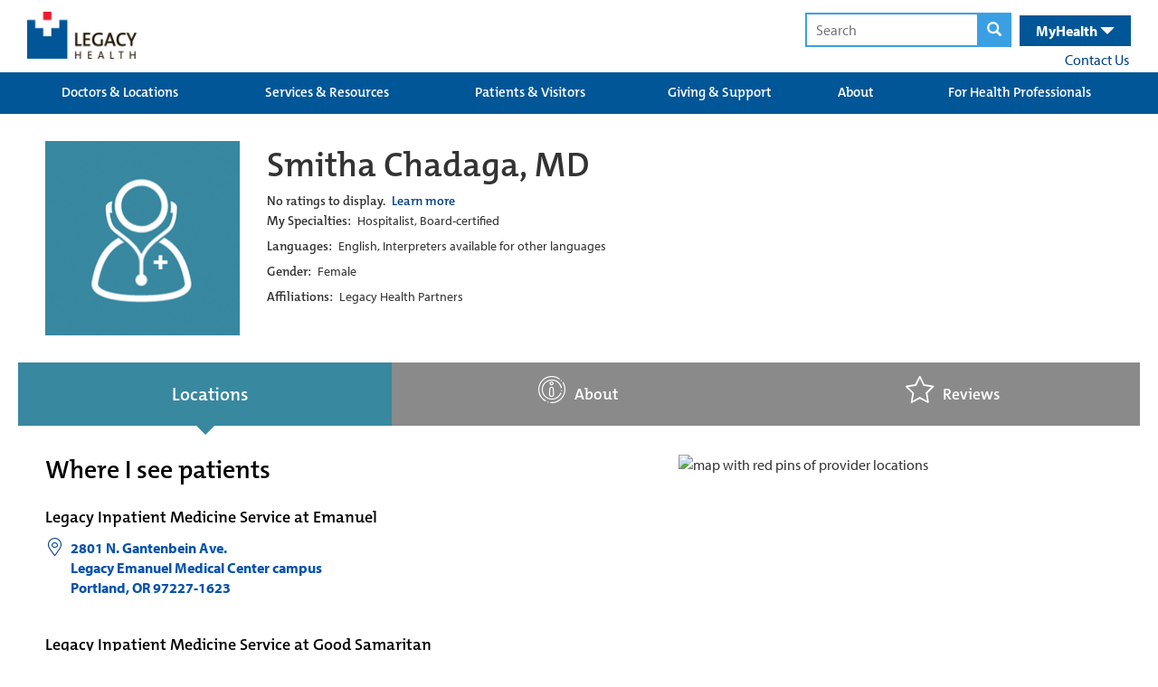

--- FILE ---
content_type: text/html; charset=utf-8
request_url: https://www.legacyhealth.org/providers/smitha-chadaga
body_size: 60171
content:




<!DOCTYPE html>
<html class="no-js" lang="en">
<head>

	
	




<!-- Start LegacyHealth-Feature-MetaData -->
	<meta charset="utf-8">
	<meta http-equiv="X-UA-Compatible" content="IE=edge,chrome=1">
	<meta name="language" content="English (United States)">
	<title>Smitha Chadaga, MD</title>
	<meta name="description" content="">
	<meta name="keywords" content="" />
	<meta property="og:title" content="Smitha Chadaga, MD" />
	<meta property="og:description" content="" />
	<meta property="og:type" content="website" />
	<meta property="og:image" />
	<meta property="og:url" content="/providers/smitha-chadaga" />
	<meta property="og:site_name" content="Legacy Health" />
	<link rel="icon" href="/favicon.ico" type="image/x-icon" />
	<link rel="shortcut icon" href="/favicon.ico" type="image/x-icon" />
	<meta name="viewport" content="width=device-width, initial-scale=1.0">
	<meta name="apple-mobile-web-app-capable" content="yes">
	<meta name="apple-mobile-web-app-status-bar-style" content="black-translucent" />
	<meta name='pageid' content={1F80A2EA-A093-4F85-B659-64C45E760B63}>
		<link rel="canonical" href="/providers/smitha-chadaga" />
<!-- End LegacyHealth-Feature-MetaData -->
	

	
<link rel="preload" as="font" type="font/woff2" crossorigin="anonymous" href="/FrontEnd/fonts/oswald.woff2" />

<link rel="preload" as="font" type="font/woff" crossorigin="anonymous" href="/FrontEnd/fonts/glyphicons-halflings-regular.woff" />




	
    <style>
        @charset &#39;UTF-8&#39;;@import url(https://p.typekit.net/p.css?s=1&amp;k=zrw0vob&amp;ht=tk&amp;f=6801.6805.6806.9945.6808.6809.8415.8416.6846.6847.6848.6851.27069.27070.27073.27074&amp;a=89024867&amp;app=typekit&amp;e=css);@font-face{font-family:myriad-pro;src:url(&quot;https://use.typekit.net/af/1b1b1e/00000000000000000001709e/27/l?primer=7cdcb44be4a7db8877ffa5c0007b8dd865b3bbc383831fe2ea177f62257a9191&amp;fvd=n7&amp;v=3&quot;) format(&quot;woff2&quot;),url(&quot;https://use.typekit.net/af/1b1b1e/00000000000000000001709e/27/d?primer=7cdcb44be4a7db8877ffa5c0007b8dd865b3bbc383831fe2ea177f62257a9191&amp;fvd=n7&amp;v=3&quot;) format(&quot;woff&quot;),url(&quot;https://use.typekit.net/af/1b1b1e/00000000000000000001709e/27/a?primer=7cdcb44be4a7db8877ffa5c0007b8dd865b3bbc383831fe2ea177f62257a9191&amp;fvd=n7&amp;v=3&quot;) format(&quot;opentype&quot;);font-display:auto;font-style:normal;font-weight:700;font-stretch:normal}@font-face{font-family:myriad-pro;src:url(&quot;https://use.typekit.net/af/2e2357/00000000000000000001709f/27/l?primer=7cdcb44be4a7db8877ffa5c0007b8dd865b3bbc383831fe2ea177f62257a9191&amp;fvd=i7&amp;v=3&quot;) format(&quot;woff2&quot;),url(&quot;https://use.typekit.net/af/2e2357/00000000000000000001709f/27/d?primer=7cdcb44be4a7db8877ffa5c0007b8dd865b3bbc383831fe2ea177f62257a9191&amp;fvd=i7&amp;v=3&quot;) format(&quot;woff&quot;),url(&quot;https://use.typekit.net/af/2e2357/00000000000000000001709f/27/a?primer=7cdcb44be4a7db8877ffa5c0007b8dd865b3bbc383831fe2ea177f62257a9191&amp;fvd=i7&amp;v=3&quot;) format(&quot;opentype&quot;);font-display:auto;font-style:italic;font-weight:700;font-stretch:normal}@font-face{font-family:myriad-pro;src:url(&quot;https://use.typekit.net/af/d32e26/00000000000000000001709b/27/l?primer=7cdcb44be4a7db8877ffa5c0007b8dd865b3bbc383831fe2ea177f62257a9191&amp;fvd=i4&amp;v=3&quot;) format(&quot;woff2&quot;),url(&quot;https://use.typekit.net/af/d32e26/00000000000000000001709b/27/d?primer=7cdcb44be4a7db8877ffa5c0007b8dd865b3bbc383831fe2ea177f62257a9191&amp;fvd=i4&amp;v=3&quot;) format(&quot;woff&quot;),url(&quot;https://use.typekit.net/af/d32e26/00000000000000000001709b/27/a?primer=7cdcb44be4a7db8877ffa5c0007b8dd865b3bbc383831fe2ea177f62257a9191&amp;fvd=i4&amp;v=3&quot;) format(&quot;opentype&quot;);font-display:auto;font-style:italic;font-weight:400;font-stretch:normal}@font-face{font-family:myriad-pro;src:url(&quot;https://use.typekit.net/af/cafa63/00000000000000000001709a/27/l?primer=7cdcb44be4a7db8877ffa5c0007b8dd865b3bbc383831fe2ea177f62257a9191&amp;fvd=n4&amp;v=3&quot;) format(&quot;woff2&quot;),url(&quot;https://use.typekit.net/af/cafa63/00000000000000000001709a/27/d?primer=7cdcb44be4a7db8877ffa5c0007b8dd865b3bbc383831fe2ea177f62257a9191&amp;fvd=n4&amp;v=3&quot;) format(&quot;woff&quot;),url(&quot;https://use.typekit.net/af/cafa63/00000000000000000001709a/27/a?primer=7cdcb44be4a7db8877ffa5c0007b8dd865b3bbc383831fe2ea177f62257a9191&amp;fvd=n4&amp;v=3&quot;) format(&quot;opentype&quot;);font-display:auto;font-style:normal;font-weight:400;font-stretch:normal}@font-face{font-family:&#39;Glyphicons Halflings&#39;;src:url(&quot;FrontEnd/fonts/glyphicons-halflings-regular.eot?&quot;);src:url(&quot;FrontEnd/fonts/glyphicons-halflings-regular.eot?#iefix&quot;) format(&quot;embedded-opentype&quot;),url(&quot;FrontEnd/fonts/glyphicons-halflings-regular.woff2&quot;) format(&quot;woff2&quot;),url(&quot;FrontEnd/fonts/glyphicons-halflings-regular.woff&quot;) format(&quot;woff&quot;),url(&quot;FrontEnd/fonts/glyphicons-halflings-regular.ttf&quot;) format(&quot;truetype&quot;),url(&quot;FrontEnd/fonts/glyphicons-halflings-regular.svg#glyphicons_halflingsregular&quot;) format(&quot;svg&quot;);font-display:swap}.LegacyHealth-Project-Common-Footer .inner .copyright-links span{opacity:.55}@media (max-width:600px){.LegacyHealth-Project-Common-Footer .inner .copyright-links span{display:none}}.LegacyHealth-Project-Website-MVCLayout h1,.LegacyHealth-Project-Website-MVCLayout h2{font-weight:400;font-family:themix-semibold,sans-serif}.LegacyHealth-Feature-Stories-StoriesList .story-header a{float:right;color:#fff;font-size:16px;padding:0 2rem;margin-top:2rem;background:#339de6;display:inline-block;text-transform:none;line-height:30px!important;font-family:themix-semibold,sans-serif}@media (max-width:991px){.LegacyHealth-Feature-Stories-StoriesList .story-header a{display:none}}.glyphicon{position:relative;top:1px;display:inline-block;font-family:&#39;Glyphicons Halflings&#39;;font-style:normal;font-weight:400;line-height:1;-webkit-font-smoothing:antialiased;-moz-osx-font-smoothing:grayscale}.glyphicon-search:before{content:&quot;&#238;&quot;}.glyphicon-remove:before{content:&quot;&#238;&quot;}.glyphicon-chevron-left:before{content:&quot;&#238;&#185;&quot;}.glyphicon-chevron-right:before{content:&quot;&#238;&quot;}.glyphicon-menu-hamburger:before{content:&quot;&#238;&#182;&quot;}.glyphicon-triangle-bottom:before{content:&quot;&#238;&quot;}.glyphicon-triangle-top:before{content:&quot;&#238;&quot;}*{-webkit-box-sizing:border-box;-moz-box-sizing:border-box;box-sizing:border-box}:after,:before{-webkit-box-sizing:border-box;-moz-box-sizing:border-box;box-sizing:border-box}html{font-size:10px}body{font-family:myriad-pro,sans-serif;font-size:16px;line-height:1.42857;color:#333;background-color:#fff}button,input{font-family:inherit;font-size:inherit;line-height:inherit}a{color:#337ab7;text-decoration:none}img{vertical-align:middle}.container-fluid{margin-right:auto;margin-left:auto;padding-left:6px;padding-right:6px}.container-fluid:after,.container-fluid:before{content:&quot; &quot;;display:table}.container-fluid:after{clear:both}.row{margin-left:-6px;margin-right:-6px}.row:after,.row:before{content:&quot; &quot;;display:table}.row:after{clear:both}.col-sm-4{position:relative;min-height:1px;padding-left:6px;padding-right:6px}@media (min-width:768px){.col-sm-4{float:left}.col-sm-4{width:33.33333%}}.clearfix:after,.clearfix:before{content:&quot; &quot;;display:table}.clearfix:after{clear:both}.LegacyHealth-Project-Website-MVCLayout{margin:0!important;border:0!important;padding:0!important}.LegacyHealth-Project-Website-MVCLayout .flex-center-start{display:flex;align-items:center;justify-content:flex-start}.LegacyHealth-Project-Website-MVCLayout .flex-space-between{display:flex;align-items:center;justify-content:space-between}.LegacyHealth-Project-Website-MVCLayout .flex-top-space-between{display:flex;align-items:flex-start;justify-content:space-between}.LegacyHealth-Project-Website-MVCLayout .main-content{font-size:16px!important}.LegacyHealth-Project-Website-MVCLayout .main-content a{text-decoration:none}.LegacyHealth-Project-Website-MVCLayout .normal-width{max-width:1240px;margin-left:auto;margin-right:auto}.LegacyHealth-Project-Website-MVCLayout .full-width{width:100%}.LegacyHealth-Project-Website-MVCLayout h1,.LegacyHealth-Project-Website-MVCLayout h2,.LegacyHealth-Project-Website-MVCLayout h3{font-weight:400;font-family:themix-semibold,sans-serif}.LegacyHealth-Feature-Stories-StoriesList .story-footer a{float:right;color:#fff;font-size:16px;padding:0 2rem;margin-top:2rem;background:#339de6;display:inline-block;text-transform:none;line-height:30px!important;font-family:themix-semibold,sans-serif}.LegacyHealth-Feature-Stories-StoriesList .story-footer a{float:none;margin-top:0;display:none}@media (max-width:991px){.LegacyHealth-Feature-Stories-StoriesList .story-footer a{margin-bottom:1rem;display:inline-block}}.LegacyHealth-Feature-Heroes-HeroMenuSlider{--boxWidth:1240px;opacity:0;position:relative;margin-bottom:30px}.LegacyHealth-Feature-Heroes-HeroMenuSlider a{text-decoration:none}.LegacyHealth-Feature-Heroes-HeroMenuSlider .hero{overflow:hidden;position:relative}.LegacyHealth-Feature-Heroes-HeroMenuSlider .hero .slide-list{left:-100vw;width:5000vw;position:relative}.LegacyHealth-Feature-Heroes-HeroMenuSlider .hero .slide-list .hero-slide,.LegacyHealth-Feature-Heroes-HeroMenuSlider .hero .slide-list img{height:auto;width:calc(100vw + 1px)}.LegacyHealth-Feature-Heroes-HeroMenuSlider .hero .slide-list .hero-slide{margin-right:-4px;position:relative;vertical-align:top;display:inline-block}.LegacyHealth-Feature-Heroes-HeroMenuSlider .nav-box{bottom:0;opacity:.92;position:absolute;padding:1px 30px 22px;width:calc(var(--boxWidth) * .5);left:calc((100% - var(--boxWidth))/ 2);-webkit-box-shadow:0 0 6px 0 rgba(0,0,0,.4);box-shadow:0 0 6px 0 rgba(0,0,0,.4)}@media (max-width:1260px){.LegacyHealth-Feature-Heroes-HeroMenuSlider .nav-box{left:12px}}@media (max-width:968px){.LegacyHealth-Feature-Heroes-HeroMenuSlider .nav-box{left:unset;width:100%;bottom:unset;position:relative}}.LegacyHealth-Feature-Heroes-HeroMenuSlider .nav-box h1{font-size:28px;margin-top:10px;margin-bottom:5px}@media (max-width:860px){.LegacyHealth-Feature-Heroes-HeroMenuSlider .nav-box{padding:1px 25px 22px}.LegacyHealth-Feature-Heroes-HeroMenuSlider .nav-box h1{font-size:22px}}.LegacyHealth-Feature-Heroes-HeroMenuSlider .nav-box .description-text{font-size:16px}.LegacyHealth-Feature-Heroes-HeroMenuSlider .nav-box .read-more{color:#333;margin-top:15px;background:#fff;padding:2px 20px;font-size:larger;font-weight:700;display:inline-block}.LegacyHealth-Feature-Heroes-HeroMenuSlider .nav-box.color-white .read-more{background:#fff}.LegacyHealth-Feature-Heroes-HeroMenuSlider .nav-box.background-burgundy .read-more{color:#a33351}.LegacyHealth-Feature-Heroes-HeroMenuSlider .nav-box.background-dark-blue .read-more{color:#003f87}.LegacyHealth-Feature-Heroes-HeroMenuSlider .nav-controls{width:100%;margin-top:15px;text-align:center}.LegacyHealth-Feature-Heroes-HeroMenuSlider .nav-controls .next-slide,.LegacyHealth-Feature-Heroes-HeroMenuSlider .nav-controls .prev-slide{top:-1px;color:#bbb;position:relative;transform:scaleY(1.3)}.LegacyHealth-Feature-Heroes-HeroMenuSlider .nav-controls .prev-slide{margin-right:8px}.LegacyHealth-Feature-Heroes-HeroMenuSlider .nav-controls .next-slide{margin-left:8px}.LegacyHealth-Feature-Heroes-HeroMenuSlider .nav-controls .indicators span{width:16px;height:16px;margin-left:8px;margin-right:8px;border-radius:100%;display:inline-block;border:1px solid #bbb}.LegacyHealth-Feature-Heroes-HeroMenuSlider .nav-controls .indicators span.active{background:#bbb;will-change:background}.LegacyHealth-Feature-Heroes-HeroMenuSlider .menu{top:30px;z-index:500;min-width:215px;position:absolute;background:rgba(255,255,255,.75);font-family:themix-semibold,sans-serif;right:calc(((100% - var(--boxWidth))/ 2) + 75px);-webkit-box-shadow:0 0 6px 0 rgba(0,0,0,.4);box-shadow:0 0 6px 0 rgba(0,0,0,.4)}@media (max-width:1260px){.LegacyHealth-Feature-Heroes-HeroMenuSlider .menu{right:10px}}@media (max-width:968px){.LegacyHealth-Feature-Heroes-HeroMenuSlider .menu{top:unset;right:unset;min-width:unset;padding-top:6px;position:relative;padding-bottom:6px;-webkit-box-shadow:none;box-shadow:none}}.LegacyHealth-Feature-Heroes-HeroMenuSlider .menu a{color:#005696;padding:8px 35px 8px 20px}@media (max-width:860px){.LegacyHealth-Feature-Heroes-HeroMenuSlider .menu a{padding:4px 35px 4px 20px}}.LegacyHealth-Feature-Heroes-HeroMenuSlider .menu a span{font-size:18px;font-weight:700}.LegacyHealth-Feature-Heroes-HeroMenuSlider .menu img{width:30px;height:auto;margin-right:8px}.LegacyHealth-Feature-GenericContent-GenericCta{min-height:300px;position:relative;background-size:cover;padding:25px 10px 5px;background-repeat:no-repeat;background-position:top center}@media (max-width:976px){.LegacyHealth-Feature-GenericContent-GenericCta{padding:5px 15px 15px}}.LegacyHealth-Feature-GenericContent-GenericCta h2{font-size:32px}.LegacyHealth-Feature-GenericContent-GenericCta .generic-cta-content{max-width:1200px}.LegacyHealth-Feature-GenericContent-GenericCta .column-content{margin-bottom:35px}.LegacyHealth-Feature-GenericContent-GenericCta .column-content-inner{padding:0 10px;max-width:600px;margin-left:auto;margin-right:auto}.LegacyHealth-Project-Common-FullWidthSection{margin-bottom:1.75rem}.LegacyHealth-Project-Common-GlobalHeader a{display:block}.LegacyHealth-Project-Common-GlobalHeader .main-header{height:80px;position:relative}.LegacyHealth-Project-Common-GlobalHeader .main-header .logos{margin-top:13px}@media (max-width:670px){.LegacyHealth-Project-Common-GlobalHeader .main-header .logos{margin-top:17px}.LegacyHealth-Project-Common-GlobalHeader .main-header .search-health-desktop{display:none}}.LegacyHealth-Project-Common-GlobalHeader .main-header .logos a{margin-left:10px}.LegacyHealth-Project-Common-GlobalHeader .main-header .logos a img{width:auto;height:52px}@media (max-width:380px){.LegacyHealth-Project-Common-GlobalHeader .main-header .logos{margin-top:23px}.LegacyHealth-Project-Common-GlobalHeader .main-header .logos a img{height:32px}}.LegacyHealth-Project-Common-GlobalHeader .main-header form{display:inline}.LegacyHealth-Project-Common-GlobalHeader .main-header form .search-text,.LegacyHealth-Project-Common-GlobalHeader .main-header form button{padding:6px;outline:0;border:2px solid #3aa0e3}.LegacyHealth-Project-Common-GlobalHeader .main-header form .search-text{padding-left:10px}.LegacyHealth-Project-Common-GlobalHeader .main-header form button{background:#3aa0e3;margin-left:-6px}.LegacyHealth-Project-Common-GlobalHeader .main-header form button .glyphicon-search{color:#fff;padding-left:3px;padding-right:3px}.LegacyHealth-Project-Common-GlobalHeader .main-header .search-health-desktop{padding-top:14px;padding-right:10px}.LegacyHealth-Project-Common-GlobalHeader .main-header .search-health-desktop .health{top:1px;color:#fff;margin-left:6px;padding:6px 18px;background:#005696;position:relative;padding-left:18px;padding-right:18px;display:inline-block}.LegacyHealth-Project-Common-GlobalHeader .main-header .search-health-desktop .health .health-toggle{display:inline;font-size:16px;font-weight:700}.LegacyHealth-Project-Common-GlobalHeader .main-header .search-health-desktop .health .health-toggle .glyphicon{top:2px}.LegacyHealth-Project-Common-GlobalHeader .main-header .search-health-desktop .health .health-menu{right:0;top:40px;z-index:5000;display:none;position:absolute}.LegacyHealth-Project-Common-GlobalHeader .main-header .search-health-desktop .health .health-menu .health-menu-inner{width:365px;font-size:13px;background:#005696;padding:35px 30px}.LegacyHealth-Project-Common-GlobalHeader .main-header .search-health-desktop .health .health-menu .health-menu-inner a{display:inline}.LegacyHealth-Project-Common-GlobalHeader .main-header .search-health-desktop .health .health-menu .health-menu-inner .log-in{margin-top:25px;text-align:center;margin-bottom:25px}.LegacyHealth-Project-Common-GlobalHeader .main-header .search-health-desktop .health .health-menu .health-menu-inner .log-in a{color:#fff;font-weight:700;background:#3aa0e3;padding:10px 40px;text-decoration:none;-webkit-border-radius:30px;border-radius:30px}.LegacyHealth-Project-Common-GlobalHeader .main-header .search-health-desktop .health .health-menu .health-menu-inner .create-account{color:#3aa0e3;font-weight:700;padding-left:6px}.LegacyHealth-Project-Common-GlobalHeader .main-header .search-health-desktop .contact-us{margin-top:3px;margin-right:2px;text-align:right}.LegacyHealth-Project-Common-GlobalHeader .main-header .search-health-mobile{display:none}@media (max-width:670px){.LegacyHealth-Project-Common-GlobalHeader .main-header .search-health-mobile{display:block}}.LegacyHealth-Project-Common-GlobalHeader .main-header .search-health-mobile .health-toggle,.LegacyHealth-Project-Common-GlobalHeader .main-header .search-health-mobile .search-toggle{height:81px;color:#fff;padding:22px;font-size:20px;padding-top:25px;font-weight:700;position:relative;display:inline-block}.LegacyHealth-Project-Common-GlobalHeader .main-header .search-health-mobile .health-toggle .close,.LegacyHealth-Project-Common-GlobalHeader .main-header .search-health-mobile .search-toggle .close{display:none}.LegacyHealth-Project-Common-GlobalHeader .main-header .search-health-mobile .search-toggle{left:4px;background:#3aa0e3}.LegacyHealth-Project-Common-GlobalHeader .main-header .search-health-mobile .search-toggle .close,.LegacyHealth-Project-Common-GlobalHeader .main-header .search-health-mobile .search-toggle .open{top:4px}.LegacyHealth-Project-Common-GlobalHeader .main-header .search-health-mobile .health-toggle{background:#005696}.LegacyHealth-Project-Common-GlobalHeader .main-header .search-health-mobile .health-toggle .glyphicon{top:4px}.LegacyHealth-Project-Common-GlobalHeader .main-header .search-health-mobile .health-content,.LegacyHealth-Project-Common-GlobalHeader .main-header .search-health-mobile .search-content{left:0;top:80px;width:100%;padding:20px;z-index:5000;display:none;padding-top:40px;text-align:center;position:absolute;padding-bottom:40px}.LegacyHealth-Project-Common-GlobalHeader .main-header .search-health-mobile .search-content{background:#3aa0e3}.LegacyHealth-Project-Common-GlobalHeader .main-header .search-health-mobile .health-content{color:#fff;background:#005696}.LegacyHealth-Project-Common-GlobalHeader .main-header .search-health-mobile .health-content a{display:inline}.LegacyHealth-Project-Common-GlobalHeader .main-header .search-health-mobile .health-content .intro{width:80%;margin-left:auto;margin-right:auto}.LegacyHealth-Project-Common-GlobalHeader .main-header .search-health-mobile .health-content .log-in{margin-top:25px;text-align:center;margin-bottom:25px}.LegacyHealth-Project-Common-GlobalHeader .main-header .search-health-mobile .health-content .log-in a{color:#fff;font-weight:700;background:#3aa0e3;padding:10px 40px;text-decoration:none;-webkit-border-radius:30px;border-radius:30px}.LegacyHealth-Project-Common-GlobalHeader .main-header .search-health-mobile .health-content .create-account{color:#3aa0e3;font-weight:700;padding-left:6px}@media (max-width:395px){.LegacyHealth-Project-Common-GlobalHeader .main-header .search-health-mobile .health-content .create-account{display:block;margin-top:4px}}.LegacyHealth-Project-Common-GlobalHeader .main-header .search-health-mobile form .search-text,.LegacyHealth-Project-Common-GlobalHeader .main-header .search-health-mobile form button{border:2px solid #337ab7}.LegacyHealth-Project-Common-GlobalHeader .main-header .search-health-mobile form button{background:#337ab7}.LegacyHealth-Project-Common-GlobalHeader .mega-menu-background{background:#005696}.LegacyHealth-Project-Common-GlobalHeader .mega-menu-background .mega-menus{width:100%;display:table;position:relative}.LegacyHealth-Project-Common-GlobalHeader .mega-menu-background .mega-menus .primary-links{text-align:center;padding-left:14px;padding-right:14px;display:table-cell;background:0 0}.LegacyHealth-Project-Common-GlobalHeader .mega-menu-background .mega-menus .primary-links&gt;a{color:#fff;height:46px;font-size:15px;line-height:12px;padding-top:16px;text-decoration:none;text-transform:none;font-family:themix-semibold,sans-serif}.LegacyHealth-Project-Common-GlobalHeader .mega-menu-background .mega-menus .primary-links&gt;a:visited{color:#fff;background:#0068b5}.LegacyHealth-Project-Common-GlobalHeader .mega-menu-background .mega-menus .primary-links .secondary-links-container{left:0;z-index:5000;padding:20px;display:none;position:absolute;background:#0068b5}.LegacyHealth-Project-Common-GlobalHeader .mega-menu-background .mega-menus .secondary-links{float:left;width:168px;font-size:13px;text-align:left;margin-right:10px;padding-right:10px;border-right:1px solid #fff}.LegacyHealth-Project-Common-GlobalHeader .mega-menu-background .mega-menus .secondary-links:last-child{margin-right:0;padding-right:0;border-right:none}.LegacyHealth-Project-Common-GlobalHeader .mega-menu-background .mega-menus .secondary-links a{color:#fff;margin-bottom:8px;font-weight:400}.LegacyHealth-Project-Common-GlobalHeader .mega-menu-background .mega-menus .secondary-links a:first-child{color:#fff;display:block;font-size:14px;font-weight:700;margin-bottom:8px;font-family:themix-semibold,sans-serif}.LegacyHealth-Project-Common-GlobalHeader .mobile-menus{display:none}@media (max-width:968px){.LegacyHealth-Project-Common-GlobalHeader .mega-menu-background .mega-menus{display:none}.LegacyHealth-Project-Common-GlobalHeader .mobile-menus{display:block}}.LegacyHealth-Project-Common-GlobalHeader .mobile-menus h2{margin:0;padding:0;color:#fff;padding-top:6px;background:#005696;text-align:center;padding-bottom:8px;border-bottom:3px solid #fff}@media (max-width:670px){.LegacyHealth-Project-Common-GlobalHeader .mobile-menus h2{margin-top:4px}}.LegacyHealth-Project-Common-GlobalHeader .mobile-menus h2 span{font-size:17px}.LegacyHealth-Project-Common-GlobalHeader .mobile-menus h2 .glyphicon-remove{display:none}.LegacyHealth-Project-Common-GlobalHeader .mobile-menus h2 .glyphicon-menu-hamburger{display:initial}.LegacyHealth-Project-Common-GlobalHeader .mobile-menus .mobile-links-container .mobile-links{display:none}.LegacyHealth-Project-Common-GlobalHeader .mobile-menus .mobile-links-container .mobile-links .glyphicon,.LegacyHealth-Project-Common-GlobalHeader .mobile-menus .mobile-links-container .mobile-links a{color:#fff;font-size:19px;margin-left:8px;font-weight:400}.LegacyHealth-Project-Common-GlobalHeader .mobile-menus .mobile-links-container .mobile-links a{margin-left:0;text-decoration:none;text-transform:none;font-family:themix-semibold,sans-serif}.LegacyHealth-Project-Common-GlobalHeader .mobile-menus .mobile-links-container .mobile-links .glyphicon-triangle-top,.LegacyHealth-Project-Common-GlobalHeader .mobile-menus .mobile-links-container .mobile-links .secondary{display:none}.LegacyHealth-Project-Common-GlobalHeader .mobile-menus .mobile-links-container .mobile-links .glyphicon-triangle-bottom{display:inline}.LegacyHealth-Project-Common-GlobalHeader .mobile-menus .mobile-links-container .mobile-links .primary,.LegacyHealth-Project-Common-GlobalHeader .mobile-menus .mobile-links-container .mobile-links .secondary{padding:20px;border-bottom:3px solid #fff}.LegacyHealth-Project-Common-GlobalHeader .mobile-menus .mobile-links-container .mobile-links .primary{background:#005696}.LegacyHealth-Project-Common-GlobalHeader .mobile-menus .mobile-links-container .mobile-links .primary a{display:inline}.LegacyHealth-Project-Common-GlobalHeader .mobile-menus .mobile-links-container .mobile-links .secondary{background:#0068b5}.LegacyHealth-Project-Common-GlobalHeader .mobile-menus .mobile-links-container .mobile-links .secondary a{display:block;font-size:16px;margin-bottom:15px}.LegacyHealth-Project-Common-GlobalHeader .mobile-menus .mobile-links-container .mobile-links .secondary a:last-child{margin-bottom:0}.text-center{text-align:center}.color-white{color:#fff}.color-black{color:#000}.background-white{background-color:#fff}.background-burgundy{background-color:#a33351}.background-dark-blue{background-color:#003f87}
    </style>




	

</head>

<body class="LegacyHealth-Project-Website-MVCLayout LegacyHealth-Project-Default ">
	



	<!-- Should always be located before Google Tag Manager code -->
	<!-- Start Google Tag Manager -->
	<noscript>
		<iframe src="//www.googletagmanager.com/ns.html?id=GTM-NSSFDB" height="0" width="0" style="display: none; visibility: hidden"></iframe>
	</noscript>
	<script>
		(function (w, d, s, l, i) {
			w[l] = w[l] || [];
			w[l].push({ 'gtm.start': new Date().getTime(), event: 'gtm.js' });

			var f = d.getElementsByTagName(s)[0];
			var j = d.createElement(s);
			var dl = l != 'dataLayer' ? '&l=' + l : '';

			j.async = true;
			j.src = '//www.googletagmanager.com/gtm.js?id=' + i + dl;

			f.parentNode.insertBefore(j, f);

		})(window, document, 'script', 'dataLayer', 'GTM-NSSFDB');
	</script>
	<!-- End Google Tag Manager -->


	<script  src='/FrontEnd/Scripts/Head/legacyhealth.foundation.theming.min.js'></script>
	<script  src='/FrontEnd/Scripts/Head/legacyhealth.foundation.locations.min.js'></script>
	



	





<!-- Start LegacyHealth-Project-Common-GlobalHeader -->
<div class="LegacyHealth-Project-Common-GlobalHeader full-width">

	<!-- Start main header -->
	<div class="main-header normal-width">

		<!-- Start logo and search -->
		<div class="flex-top-space-between">
			<div class="logos  flex-space-between">
				<a href="/">
					<img src="/-/media/Images/Logos/Header.png?h=54&amp;w=126&amp;la=en&amp;hash=6C1CFB1D4E33A73D151B0EFC250966A5" height="54" width="126" alt="Legacy Health" />
				</a>

			</div>

			<!-- Start search health desktop -->
			<div class="search-health-desktop">
				<form action="/search-results.aspx" method="get">
					<input class="search-text" type="text" name="q" placeholder="Search" />
					<button>
						<span class="glyphicon glyphicon-search" aria-label="magnifying glass"></span>
					</button>
				</form>

				<div class="health">
					<div class="health-toggle">
						<nav id="nav" aria-label="Main menu">
							MyHealth <span class="glyphicon glyphicon-triangle-bottom"></span>
						</nav>
					</div>
					<div class="health-menu">
						<div class="health-menu-inner">
							<div>
								Manage your account, request prescriptions, set up appointments &amp; more.
							</div>
							<div class="log-in">
								<a href="https://myhealth.lhs.org/" target="_blank" rel="noopener noreferrer" >LOG IN</a>
							</div>
							<div>
								Don&#39;t have an account
								<a href="https://myhealth.lhs.org/myhealth/accesscheck.asp" class="create-account" rel="noopener noreferrer" target="_blank" >CREATE AN ACCOUNT &gt;</a>
							</div>
						</div>
					</div>
				</div>

				<div class="contact-us">
					<nav id="nav" aria-label="Main menu">
						<a href="/contact-us" >Contact Us</a>
					</nav>
				</div>
			</div>
			<!-- End search health desktop -->
			<!-- Start search health mobile -->
			<div class="search-health-mobile">
				<div class="search-toggle" data-content=".search-content">
					<span class="open  glyphicon glyphicon-search"></span>
					<span class="close glyphicon glyphicon-remove"></span>
				</div>

				<div class="health-toggle" data-content=".health-content">
					<span class="open">MyHealth <span class="glyphicon glyphicon-triangle-bottom"></span></span>
					<span class="close">MyHealth <span class="glyphicon glyphicon-remove"></span></span>
				</div>

				<div class="search-content">
					<form action="search-results.aspx" method="get">
						<input class="search-text" type="text" name="q" placeholder="Search" />
						<button>
							<span class="glyphicon glyphicon-search"></span>
						</button>
					</form>
				</div>

				<div class="health-content">
					<div class="intro">
						Manage your account, request prescriptions, set up appointments &amp; more.
					</div>
					<div class="log-in">
						<a href="https://myhealth.lhs.org/" target="_blank" rel="noopener noreferrer" >LOG IN</a>
					</div>
					<div>
						Don&#39;t have an account
						<a href="https://myhealth.lhs.org/myhealth/accesscheck.asp" class="create-account" rel="noopener noreferrer" target="_blank" >CREATE AN ACCOUNT &gt;</a>
					</div>
				</div>
			</div>
			<!-- End search health mobile -->

		</div>
		<!-- End logo and search -->

	</div>
	<!-- End main header -->
	<!-- Start mega menus -->
	<nav id="nav" aria-label="Mega menu">
		<div class="mega-menu-background">
			<div class="normal-width">
				<div class="mega-menus clearfix">


						<div class="primary-links">
							<a href="/Doctors-and-Locations">Doctors &amp; Locations</a>

						</div>
						<div class="primary-links">
							<a href="/Services-and-Resources">Services &amp; Resources</a>

								<div class="secondary-links-container clearfix">
										<div class="secondary-links ">
											<a href="/Services-and-Resources/services">Services</a>

													<a href="/Services-and-Resources/services/adult/behavioral-health">Behavioral Health </a>
													<a href="/Services-and-Resources/services/adult/cancer-institute">Cancer </a>
													<a href="/children/health-services">Children&#39;s Care </a>
													<a href="/Services-and-Resources/services/adult/heart">Heart Care </a>
													<a href="/Services-and-Resources/services/adult/primary-care">Primary Care </a>
													<a href="/Services-and-Resources/services/adult">Adult Services  A-Z </a>
										</div>
										<div class="secondary-links ">
											<a href="/Services-and-Resources/resources">Resources</a>

													<a href="/Services-and-Resources/resources/classes-events">Classes &amp; Events </a>
													<a href="/Services-and-Resources/resources/prevention-and-wellness">Prevention &amp; Wellness </a>
										</div>
								</div>
						</div>
						<div class="primary-links">
							<a href="/Patients-and-Visitors">Patients &amp; Visitors</a>

								<div class="secondary-links-container clearfix">
										<div class="secondary-links ">
											<a href="/Patients-and-Visitors/about-your-care">About Your Care</a>

													<a href="/Patients-and-Visitors/about-your-care/your-hospital-stay">Your Hospital Stay </a>
													<a href="/Patients-and-Visitors/about-your-care/additional-support">Additional Support </a>
													<a href="/Patients-and-Visitors/about-your-care/medical-records">Medical Records </a>
													<a href="/Patients-and-Visitors/about-your-care/patient-rights">Patient Rights </a>
										</div>
										<div class="secondary-links ">
											<a href="/Patients-and-Visitors/paying-for-your-care">Paying for Your Care</a>

													<a href="/Patients-and-Visitors/paying-for-your-care/estimate-hospital-costs">Price Transparency </a>
													<a href="/Patients-and-Visitors/paying-for-your-care/questions">FAQ </a>
													<a href="/Patients-and-Visitors/paying-for-your-care/payment-plans-and-assistance">Financial Assistance </a>
													<a href="/Patients-and-Visitors/paying-for-your-care/insurance">Insurance Plans Accepted </a>
													<a href="/Patients-and-Visitors/paying-for-your-care/contact-us">Contact Us </a>
										</div>
										<div class="secondary-links ">
											<a href="/Patients-and-Visitors/visit-or-volunteer">Visit or Volunteer</a>

													<a href="/Patients-and-Visitors/visit-or-volunteer/visit-us">Visit Us </a>
													<a href="/Patients-and-Visitors/visit-or-volunteer/lodging-near-us">Lodging Near Us </a>
													<a href="/Patients-and-Visitors/visit-or-volunteer/volunteer">Volunteer Opportunities </a>
										</div>
								</div>
						</div>
						<div class="primary-links">
							<a href="/Giving-and-Support">Giving &amp; Support</a>

								<div class="secondary-links-container clearfix">
										<div class="secondary-links ">
											<a href="/Giving-and-Support/ways-to-give">Ways to Give</a>

													<a href="/Giving-and-Support/causes">Causes </a>
													<a href="/Giving-and-Support/medical-sites">Medical Sites </a>
													<a href="/Giving-and-Support/honor-excellence">Honor Excellent Care </a>
													<a href="/Giving-and-Support/ways-to-give/gifts-toys-donations">Gifts of Toys and Other Items </a>
										</div>
										<div class="secondary-links ">
											<a href="/Giving-and-Support/about">Get Involved</a>

													<a href="/Giving-and-Support/medical-sites/events">Events </a>
													<a href="/Patients-and-Visitors/visit-or-volunteer/volunteer">Volunteer Opportunities </a>
													<a href="/Giving-and-Support/ways-to-give/see-your-impact">See Your Impact </a>
										</div>
										<div class="secondary-links ">
											<a href="/Giving-and-Support/community-engagement">Community Benefit</a>

													<a href="/Giving-and-Support/community-engagement/CHNAs">Community Health Needs Assessments </a>
													<a href="/Giving-and-Support/community-engagement/Community-Grants">Community Health Grants </a>
													<a href="/Giving-and-Support/community-engagement/Sponsorships">Sponsorships </a>
													<a href="/Giving-and-Support/community-engagement/scholarship-opportunities">Scholarship Opportunities </a>
										</div>
								</div>
						</div>
						<div class="primary-links">
							<a href="/About">About</a>

								<div class="secondary-links-container clearfix">
										<div class="secondary-links ">
											<a href="/About/who-we-are">Who We Are</a>

													<a href="/About/who-we-are/our-people">Our People </a>
													<a href="/About/who-we-are/our-patients">Our Patients </a>
													<a href="/About/who-we-are/our-communities">Our Communities </a>
													<a href="/About/who-we-are/our-world">Our World </a>
										</div>
										<div class="secondary-links ">
											<a href="/About/news-and-media">News &amp; Media</a>

													<a href="/About/news-and-media/story-center">Story Center </a>
													<a href="/About/news-and-media/legacy-image-library">Logo &amp; Image Library </a>
													<a href="/About/news-and-media/for-the-media">For the Media </a>
										</div>
								</div>
						</div>
						<div class="primary-links">
							<a href="/For-Health-Professionals">For Health Professionals</a>

								<div class="secondary-links-container clearfix">
										<div class="secondary-links ">
											<a href="/For-Health-Professionals/refer-a-patient">Refer a Patient</a>

													<a href="/For-Health-Professionals/refer-a-patient/referral-forms">To Refer </a>
													<a href="/For-Health-Professionals/refer-a-patient/one-call-consult-and-transfer">To Transfer (One Call) </a>
													<a href="/For-Health-Professionals/refer-a-patient/critical-care-services-for-the-region">Critical Care Services </a>
													<a href="/For-Health-Professionals/refer-a-patient/imaging">Imaging Services </a>
													<a href="/For-Health-Professionals/refer-a-patient/pharmacy">Pharmacy Services </a>
													<a href="/For-Health-Professionals/refer-a-patient/physical-therapy-and-rehab">Physical Therapy &amp; Rehab Services </a>
										</div>
										<div class="secondary-links ">
											<a href="/For-Health-Professionals/tools-and-resources-for-providers">Tools &amp; Resources</a>

													<a href="/For-Health-Professionals/tools-and-resources-for-providers/legacy-access">Access Legacy Systems </a>
													<a href="/For-Health-Professionals/tools-and-resources-for-providers/medical-staff-credentialing">Credentialing &amp; Privileging </a>
													<a href="/For-Health-Professionals/tools-and-resources-for-providers/partner-with-us">Partner With Us </a>
													<a href="/For-Health-Professionals/tools-and-resources-for-providers/provider-outreach">Provider Outreach &amp; Engagement Advisors </a>
													<a href="/For-Health-Professionals/tools-and-resources-for-providers/Provider-Profiles">Provider Profile System </a>
										</div>
										<div class="secondary-links ">
											<a href="/For-Health-Professionals/legacy-research-institute">Legacy Research Institute</a>

													<a href="/For-Health-Professionals/legacy-research-institute/about">About </a>
													<a href="/For-Health-Professionals/legacy-research-institute/Clinical-Trials-Search">Clinical Trials </a>
													<a href="/For-Health-Professionals/legacy-research-institute/latest-news">News </a>
													<a href="/For-Health-Professionals/legacy-research-institute/research">Research </a>
													<a href="/For-Health-Professionals/legacy-research-institute/services">Services </a>
										</div>
										<div class="secondary-links ">
											<a href="/For-Health-Professionals/education-for-health-professionals">Education for Health Professionals</a>

													<a href="https://www.legacyhealthevents.org/professional">Conferences </a>
													<a href="/For-Health-Professionals/education-for-health-professionals/Continuing-Medical-Education">Continuing Education </a>
													<a href="/For-Health-Professionals/education-for-health-professionals/graduate-medical-education">Graduate Education </a>
													<a href="/children/provider-resources/education">Pediatric Education </a>
													<a href="/For-Health-Professionals/education-for-health-professionals/clinical-pastoral-education">Clinical Pastoral Education </a>
													<a href="/For-Health-Professionals/education-for-health-professionals/pharmacy-residency-program">Pharmacy Residency Training </a>
										</div>
										<div class="secondary-links ">
											<a href="/For-Health-Professionals/careers">Careers</a>

													<a href="/For-Health-Professionals/careers/nursing">Nursing Careers </a>
													<a href="/For-Health-Professionals/careers/provider">Provider Careers </a>
													<a href="/For-Health-Professionals/careers/health-care-careers">Health Care Careers </a>
													<a href="/For-Health-Professionals/careers/life-at-legacy">Life at Legacy </a>
													<a href="/For-Health-Professionals/careers/benefiting-you">Benefits </a>
										</div>
								</div>
						</div>

				</div>
			</div>

		</div>
	</nav>
		<!-- End mega menus -->
		<!-- Start mobile menus -->
		<div class="mobile-menus">
			<h2>
				<span class="glyphicon glyphicon-remove"></span>
				<span class="glyphicon glyphicon-menu-hamburger"></span> Menu
			</h2>

			<div class="mobile-links-container">
					<div class="mobile-links">
						<div class="primary">
							<a href="/Doctors-and-Locations">Doctors &amp; Locations</a>

						</div>

					</div>
					<div class="mobile-links">
						<div class="primary">
							<a href="/Services-and-Resources">Services &amp; Resources</a>

								<span class="glyphicon glyphicon-triangle-bottom"></span>
								<span class="glyphicon glyphicon-triangle-top"></span>
						</div>

							<div class="secondary">
									<a href="/Services-and-Resources/services">Services</a>
									<a href="/Services-and-Resources/resources">Resources</a>
							</div>
					</div>
					<div class="mobile-links">
						<div class="primary">
							<a href="/Patients-and-Visitors">Patients &amp; Visitors</a>

								<span class="glyphicon glyphicon-triangle-bottom"></span>
								<span class="glyphicon glyphicon-triangle-top"></span>
						</div>

							<div class="secondary">
									<a href="/Patients-and-Visitors/about-your-care">About Your Care</a>
									<a href="/Patients-and-Visitors/paying-for-your-care">Paying for Your Care</a>
									<a href="/Patients-and-Visitors/visit-or-volunteer">Visit or Volunteer</a>
							</div>
					</div>
					<div class="mobile-links">
						<div class="primary">
							<a href="/Giving-and-Support">Giving &amp; Support</a>

								<span class="glyphicon glyphicon-triangle-bottom"></span>
								<span class="glyphicon glyphicon-triangle-top"></span>
						</div>

							<div class="secondary">
									<a href="/Giving-and-Support/ways-to-give">Ways to Give</a>
									<a href="/Giving-and-Support/about">Get Involved</a>
									<a href="/Giving-and-Support/community-engagement">Community Benefit</a>
							</div>
					</div>
					<div class="mobile-links">
						<div class="primary">
							<a href="/About">About</a>

								<span class="glyphicon glyphicon-triangle-bottom"></span>
								<span class="glyphicon glyphicon-triangle-top"></span>
						</div>

							<div class="secondary">
									<a href="/About/who-we-are">Who We Are</a>
									<a href="/About/news-and-media">News &amp; Media</a>
							</div>
					</div>
					<div class="mobile-links">
						<div class="primary">
							<a href="/For-Health-Professionals">For Health Professionals</a>

								<span class="glyphicon glyphicon-triangle-bottom"></span>
								<span class="glyphicon glyphicon-triangle-top"></span>
						</div>

							<div class="secondary">
									<a href="/For-Health-Professionals/refer-a-patient">Refer a Patient</a>
									<a href="/For-Health-Professionals/tools-and-resources-for-providers">Tools &amp; Resources</a>
									<a href="/For-Health-Professionals/legacy-research-institute">Legacy Research Institute</a>
									<a href="/For-Health-Professionals/education-for-health-professionals">Education for Health Professionals</a>
									<a href="/For-Health-Professionals/careers">Careers</a>
							</div>
					</div>
			</div>
		</div>
		<!-- End mobile menus -->

</div>
<!-- End LegacyHealth-Project-Commom-GlobalHeader -->


	<main class="main-content">
		




<!-- Start LegacyHealth-Feature-ProviderSearch-ProviderProfile -->
<section itemprop="itemReviewed" itemscope itemtype="http://schema.org/IndividualPhysician" id="main" class="LegacyHealth-Feature-ProviderSearch-ProviderProfile normal-width">

    <!-- Start Provider Header -->
    <div class="provider-header">

        <div class="provider-header-column-one">
                <img alt="profile photo placeholder icon" itemprop="image" src="/FrontEnd/Images/placeholder.png" />



        </div>

		<div class="provider-header-column-two">
			<h1 itemprop="name">Smitha Chadaga, MD</h1>
												<h3>No ratings to display. </h3>
						<h3><a class="ls-read-reviews" href="#tab-reviews">Learn more</a></h3>

							<div>
								<h3>My Specialties: </h3>
								<span class="myriad" itemprop="medicalSpecialty">
									Hospitalist, Board-certified
								</span>
							</div>


							<div>
								<h3>Languages: </h3>
								<span itemprop="knowsLanguage" class="myriad">
									English, Interpreters available for other languages
								</span>
							</div>

							<div>
								<h3>Gender: </h3>
								<span class="myriad">
									Female
								</span>
							</div>

							<div>
								<span class="myriad">
									<span class="myriad">
										<h3>Affiliations: </h3><span itemprop="affiliation" class="myriad">Legacy Health Partners</span>
									</span>
								</span>
							</div>

					</div>

				</div>
    <!-- End Provider Header -->
    <!-- Start Tabs -->
	<section class="ls-location-information">

		<!-- Start Tabs Header -->
		<nav aria-label="Location Information Tabs">
			<ul id="tabs" class="nav nav-tabs ls-location-information-nav" role="tablist">

				<li class="nav-item active"  role="presentation">
					<a id="tab-locations" href="#pane-locations" class="nav-link" data-toggle="tab" role="tab" aria-controls="pane-locations" aria-selected="true">
						<i class="icon-stheth"></i> Locations
					</a>
				</li>
				<li class="nav-item" role="presentation">
					<a id="tab-about" href="#pane-about" class="nav-link" data-toggle="tab" role="tab" aria-controls="pane-about" aria-selected="false">
						<i class="icon-info"></i> About
					</a>
				</li>
					<li class="nav-item" role="presentation">
						<a id="tab-reviews" href="#pane-reviews" class="nav-link" data-toggle="tab" role="tab" aria-controls="pane-reviews" aria-selected="false">
							<i class="icon-star"></i> Reviews
						</a>
					</li>


			</ul>
		</nav>
		<!-- End Tabs Header -->
		<!-- Start Tabs Content -->
		<div id="location-information" class="tab-content ls-location-information">
			
				<!-- Start Locations -->
				<div id="pane-locations" class="card tab-pane fade active in" role="tabpanel" aria-labelledby="tab-locations">

					<div class="card-header"  id="heading-locations">
						<a data-toggle="collapse" href="#collapse-locations" aria-expanded="true" aria-controls="collapse-locations">
							<i class="icon-steth"></i>
							Locations
						</a>
					</div>

					<div id="collapse-locations" class="collapse in" role="tabpanel" data-parent="#location-information" aria-labelledby="heading-locations">
						<div class="card-body">
							<section class="provider-profile-locations">
									<section class="ls-location-detail-section">
										<div class="row">
											<div class="col-md-7 col-md-push-5">
												<h1 class="h1-mobile">Where I see patients</h1>

												<section class="ls-location-detail-map">
													<img alt="map with red pins of provider locations" src="https://maps.googleapis.com/maps/api/staticmap?size=600x600&amp;scale=2&amp;format=png&amp;maptype=roadmap&amp;&amp;markers=color:red|2801+N.+Gantenbein+Ave.+Legacy+Emanuel+Medical+Center+campus+Portland+OR+97227-1623&amp;markers=color:red|1015+NW+22nd+Ave.+Legacy+Good+Samaritan+Medical+Center+campus+Portland+OR+97210-2919&amp;style=element:labels.text.fill|color:0x506d84&amp;style=feature:landscape|color:0xf2f2f2&amp;style=feature:poi|visibility:off&amp;style=feature:road|saturation:-100|lightness:45&amp;style=feature:road|element:geometry.fill|color:0xbfceda&amp;style=feature:road.arterial|element:labels.icon|visibility:off&amp;style=feature:transit|visibility:off&amp;style=feature:water|color:0xbfceda|visibility:on&amp;key=AIzaSyCy_dbpyyUS3eGpizXuA9v-9gSX5E40Zmo">
												</section>
											</div>

											<div class="col-md-5 col-md-pull-7">
												<h1 class="h1-desktop">Where I see patients</h1>

													<div class="provider-profile-location">
															<h2>Legacy Inpatient Medicine Service at Emanuel</h2>
														<div></div>

														<ul class="ls-location-detail-list">
															<li>
																<i class="icon-location-pin"></i>

																	<a class="blue-link" href="https://www.google.com/maps/search/?api=1&query=2801+N.+Gantenbein+Ave.+Legacy+Emanuel+Medical+Center+campus+Portland+OR+97227-1623" target="_blank">
																		<div itemprop="address" itemscope itemtype="https://schema.org/PostalAddress">
																			<span itemprop="streetAddress">
																				2801 N. Gantenbein Ave.  <br />
																			</span>
Legacy Emanuel Medical Center campus<br />

																			<span itemprop="addressLocality">Portland</span>,<span itemprop="addressRegion"> OR</span> <span itemprop="postalCode">97227-1623</span>
																		</div>
																	</a>
															</li>


																													</ul>
													</div>
													<div class="provider-profile-location">
															<h2>Legacy Inpatient Medicine Service at Good Samaritan</h2>
														<div></div>

														<ul class="ls-location-detail-list">
															<li>
																<i class="icon-location-pin"></i>

																	<a class="blue-link" href="https://www.google.com/maps/search/?api=1&query=1015+NW+22nd+Ave.+Legacy+Good+Samaritan+Medical+Center+campus+Portland+OR+97210-2919" target="_blank">
																		<div itemprop="address" itemscope itemtype="https://schema.org/PostalAddress">
																			<span itemprop="streetAddress">
																				1015 NW 22nd Ave.  <br />
																			</span>
Legacy Good Samaritan Medical Center campus<br />

																			<span itemprop="addressLocality">Portland</span>,<span itemprop="addressRegion"> OR</span> <span itemprop="postalCode">97210-2919</span>
																		</div>
																	</a>
															</li>


																													</ul>
													</div>
											</div>
										</div>
									</section>
							</section>
						</div>
					</div>
				</div>
			
			
				<!-- End Locations -->
				<!-- Start About -->
				<div id="pane-about" class="card tab-pane fade" role="tabpanel" aria-labelledby="tab-about">

					<div class="card-header"  id="heading-about">
						<a class="collapsed" data-toggle="collapse" href="#collapse-about" aria-expanded="false" aria-controls="collapse-about">
							<i class="icon-info"></i>
							About/Background
						</a>
					</div>

					<div  id="collapse-about" class="collapse" data-parent="#location-information" role="tabpanel" aria-labelledby="heading-about">
						<div class="card-body clearfix">
							<div class="col-md-6">
									<a name="bio"></a>
									<h2 class="no-top-spacing">About Me:</h2>
									<p itemprop="description">Dr. Chadaga enjoys working as a hospitalist at Legacy Health. Her clinical interests include observation care and patient flow. </p>

									<div class="provider-attribute">
										<strong>Education:</strong><br />

											<div class="provider-education">
												<strong>Chief Residency:</strong>
												Veterans Administration Hospital/Presbyterian/St. Luke&#39;s Hospital, Denver, Colorado
											</div>
											<div class="provider-education">
												<strong>Medical School:</strong>
												University of Missouri, Kansas City
											</div>
											<div class="provider-education">
												<strong>Undergraduate:</strong>
												University of Missouri, Kansas City
											</div>
											<div class="provider-education">
												<strong>Residency:</strong>
												University of Colorado
											</div>
									</div>



									<div class="provider-attribute">
										<strong>Year I Started Practice:</strong>
										2004
									</div>

									<div class="provider-attribute">
										<strong>Hospitals Served:</strong>
										Legacy Emanuel Medical Center, Legacy Good Samaritan Medical Center
									</div>

							</div>

						</div>
					</div>

				</div>
				<!-- End About -->
				<!-- Start Reviews -->
				<div id="pane-reviews" class="card tab-pane fade" role="tabpanel" aria-labelledby="tab-reviews">

					<div class="card-header"  id="heading-reviews">
						<a class="collapsed" data-toggle="collapse" href="#collapse-reviews" aria-expanded="false" aria-controls="collapse-reviews">
							<i class="icon-star"></i>
							Reviews
						</a>
					</div>
					<div id="collapse-reviews" class="collapse" role="tabpanel" data-parent="#location-information" aria-labelledby="heading-reviews">
						<div class="card-body">


								<h2 class="no-top-spacing">Patient Rating</h2>
								<p><p>No ratings to display.&nbsp;<a href="https://www.legacyhealth.org/doctors-and-locations/patient-satisfaction-surveys-and-ratings"><strong>Learn more about our surveys &amp; ratings</strong></a></p></p>
						</div>
					</div>

				</div>
				<!-- End Reviews -->

		</div>
			<!-- End Tabs Content -->

</section>
    <!-- End Tabs -->

</section>
<!-- End LegacyHealth-Feature-ProviderSearch-ProviderProfile -->




<!-- can still add Languages and accepting new patients-->


	</main>

	




<!-- Start LegacyHealth-Project-Common-Footer -->
<div class="LegacyHealth-Project-Common-Footer">

    <div class="inner">
		<div class="container-fluid">
				<div class="row">

					<!-- Start logo, mission, and social icons -->
					<div class="col-lg-3">

						<a href="/">
							<img src="/-/media/Images/Logos/legacy-health-logo-footer.png?h=122&amp;w=256&amp;la=en&amp;hash=4E791297848D7B00085B05BA4155615C" class="logo" width="256" height="122" alt="Legacy Health Logo" />
						</a>

						<div class="mission">
							<nav id="nav" aria-label="Mission text">
								Our mission is good health for our people, our patients, our communities and our world. Above all, we will do the right thing.
							</nav>
						</div>

						<div class="social-icons">
							<a href="https://www.facebook.com/ourlegacyhealth" target="_blank"> <img src="/FrontEnd/Images/facebook_icon.png" alt="facebook" /> </a>
							
							<a href="https://www.instagram.com/ourlegacyhealth/" target="_blank"> <img src="/FrontEnd/Images/instagram_icon.png" alt="instagram" /> </a>
							<a href="https://www.linkedin.com/company/ourlegacyhealth/" target="_blank"> <img src="/FrontEnd/Images/linkedin_icon.png" alt="linked in" /> </a>
							<a href="https://www.youtube.com/user/OurLegacyHealth" target="_blank"> <img src="/FrontEnd/Images/youtube_icon.png" alt="youtube" /> </a>
						</div>

					</div>
					<!-- End logo, mission, and social icons -->
					<!-- Start right side columns -->
					<div class="col-lg-8 col-lg-offset-1">

						<div class="row">
							<nav id="nav" aria-label="Footer menu">
									<div class="col-lg-4">
										<strong>Our Organization</strong>

										<div class="link-block">
<a href='/For-Health-Professionals/careers' target=''>Careers</a><a href='/Patients-and-Visitors/visit-or-volunteer/volunteer' target=''>Volunteer Opportunities</a><a href='/Doing-Business-With' target=''>Doing Business With Us</a>										</div>
									</div>
									<div class="col-lg-4">
										<strong>For Patients</strong>

										<div class="link-block">
<a href='/For-Health-Professionals/legacy-research-institute/Clinical-Trials-Search' target=''>Clinical Trials</a><a href='/Patients-and-Visitors/paying-for-your-care/payment-plans-and-assistance' target=''>Financial Assistance</a><a href='/Patients-and-Visitors/about-your-care/additional-support/interpreter-services' target=''>Interpreter Services</a><a href='/Patients-and-Visitors/about-your-care/medical-records' target=''>Medical Records</a><a href='/Patients-and-Visitors/paying-for-your-care/pay-a-bill' target=''>Pay a Bill</a>										</div>
									</div>
									<div class="col-lg-4">
										<strong>Connect With Us</strong>

										<div class="link-block">
<a href='/Services-and-Resources/resources/prevention-and-wellness/join-our-newsletter' target=''>Join Our Newsletter</a><a href='/contact-us' target=''>Contact Us</a>										</div>
									</div>
							</nav>
						</div>

						<div class="row">
							<div class="col-lg-12">
								<div class="copyright-links">
									<nav id="nav" aria-label="Footer menu">
										&copy; 2026 Legacy Health <span>&nbsp;|&nbsp;</span>

<a href='/Policies/Terms-of-Use' target=''>Terms of Use </a>												<span>&nbsp;|&nbsp;</span>
<a href='/Policies/Privacy-Policy' target=''>Privacy Policy</a>												<span>&nbsp;|&nbsp;</span>



<a href='/Patients-and-Visitors/about-your-care/patient-rights/nondiscrimination-and-accessibility' target=''>Notice of Nondiscrimination</a>												<span>&nbsp;|&nbsp;</span>
<a href='/Patients-and-Visitors/paying-for-your-care/estimate-hospital-costs' target=''>Price Transparency</a>												<span>&nbsp;|&nbsp;</span>
<a href='/Patients-and-Visitors/paying-for-your-care/surprise-billing' target=''>No Surprise Billing</a>												<span>&nbsp;|&nbsp;</span>
<a href='/Policies/Capital-Reporting' target=''>Capital Reporting</a>												<span>&nbsp;|&nbsp;</span>
												<a href='#' onclick='revisitCkyConsent()'>Do Not Sell or Share My Personal Information</a>
									</nav>
								</div>
							</div>
						</div>

					</div>
					<!-- End right side columns -->

				</div>
		</div>
    </div>

</div>
<!-- End LegacyHealth-Project-Common-Footer -->

	

	
	<link rel="stylesheet" href="/FrontEnd/styles/00-myriad-pro-font.css" as="style" media="screen" onload="this.onload=null;this.rel='stylesheet'">
	<noscript><link rel="stylesheet" href="/FrontEnd/styles/00-myriad-pro-font.css" media="screen"></noscript>

	
	<link rel="stylesheet" href="/FrontEnd/styles/00-themix-font.css" as="style" media="screen" onload="this.onload=null;this.rel='stylesheet'">
	<noscript><link rel="stylesheet" href="/FrontEnd/styles/00-themix-font.css" media="screen"></noscript>

	<link rel="stylesheet" href="/FrontEnd/styles/01-custom-bootstrap-355.min.css" as="style" media="screen" onload="this.onload=null;this.rel='stylesheet'">
	<noscript><link rel="stylesheet" href="/FrontEnd/styles/01-custom-bootstrap-355.min.css" media="screen"></noscript>

	

	<link rel="preload" href="/FrontEnd/Styles/legacyhealth.project.website.min.css" as="style"  media="screen" onload="this.onload=null;this.rel='stylesheet'"><noscript><link rel="stylesheet" href="/FrontEnd/Styles/legacyhealth.project.website.min.css" media="screen"></noscript>
	<link rel="preload" href="/FrontEnd/Styles/legacyhealth.feature.metadata.min.css" as="style"  media="screen" onload="this.onload=null;this.rel='stylesheet'"><noscript><link rel="stylesheet" href="/FrontEnd/Styles/legacyhealth.feature.metadata.min.css" media="screen"></noscript>
	<link rel="preload" href="/FrontEnd/Styles/legacyhealth.project.common.min.css" as="style"  media="screen" onload="this.onload=null;this.rel='stylesheet'"><noscript><link rel="stylesheet" href="/FrontEnd/Styles/legacyhealth.project.common.min.css" media="screen"></noscript>
	<link rel="preload" href="/FrontEnd/Styles/legacyhealth.feature.providersearch.min.css" as="style"  media="screen" onload="this.onload=null;this.rel='stylesheet'"><noscript><link rel="stylesheet" href="/FrontEnd/Styles/legacyhealth.feature.providersearch.min.css" media="screen"></noscript>
	<link rel="preload" href="/FrontEnd/Styles/legacyhealth.project.locations.min.css" as="style"  media="screen" onload="this.onload=null;this.rel='stylesheet'"><noscript><link rel="stylesheet" href="/FrontEnd/Styles/legacyhealth.project.locations.min.css" media="screen"></noscript>
	

	<link rel="stylesheet" href="/FrontEnd/Styles/global-overrides.min.css" as="style" media="screen" onload="this.onload=null;this.rel='stylesheet'">
	<noscript><link rel="stylesheet" href="/FrontEnd/Styles/global-overrides.min.css" media="screen"></noscript>

	<script defer src='/FrontEnd/Scripts/legacyhealth.project.website.min.js'></script>
	<script defer src='/FrontEnd/Scripts/legacyhealth.feature.metadata.min.js'></script>
	<script defer src='/FrontEnd/Scripts/legacyhealth.project.common.min.js'></script>
	<script defer src='/FrontEnd/Scripts/legacyhealth.feature.providersearch.min.js'></script>
	<script defer src='/FrontEnd/Scripts/legacyhealth.project.locations.min.js'></script>
	

	    <script defer src="/FrontEnd/Vendor/jquery.actual.min.js"></script>

    <script defer src="/FrontEnd/Vendor/bootstrap-335.min.js"></script>





</body>
</html>

--- FILE ---
content_type: application/javascript
request_url: https://cdn.hxplatform.pressganey.com/loader/prod/scenario?programKey=lhySIB&scenarioId=194&programVersion=78
body_size: 1104
content:
window.DigitalFeedback['https://cdn.hxplatform.pressganey.com/loader/prod/scenario?programKey=lhySIB&scenarioId=194&programVersion=78'] = function (api) {
var ConfirmitHelper = {};
ConfirmitHelper.ConfirmitReceiveMessageH = function(e) {
if (e.origin === 'https://hxplatform.pressganey.com')
	{
		var myObj = e.data;
    
		if(myObj.type == "cf-height-change")
		{
			var nheight = myObj.value;
			if( nheight && nheight > 0 )
			{
				var nfstr = ""+(nheight) + "px";
				document.getElementById('cf_usfi').style.height = nfstr;
				document.getElementById('cf_usfix').style.height = nfstr;
			}
		}
    
    }
}

var urlTrail = localStorage.getItem('urlTrail') ? JSON.parse(localStorage.getItem('urlTrail')) : [];
var currentUrl = document.location.href;

// Only include unique links
if (!urlTrail.includes(currentUrl)) {
  urlTrail.push(currentUrl);
  localStorage.setItem('urlTrail', JSON.stringify(urlTrail));
}


console.log('v03')
function dswf()
{

/*
if (document.location.href.includes("/campaigns") || document.location.href.includes("/errors/404") || document.location.href.includes("/campaign-pages") 
|| document.location.href.includes("/regencecontract") || document.location.href.includes("/eastcounty") || document.location.href.includes("/midwiferycare") || 
document.location.href.includes("/mounthoodfbc") || document.location.href === 'https://www.legacyhealth.org/' || document.location.href === 'https://qa.legacyhealth.org/') {
    return;
}
*/

if (document.location.href.includes("/campaigns") || document.location.href.includes("/errors/404") || document.location.href.includes("/campaign-pages") 
|| document.location.href.includes("/regencecontract") || document.location.href.includes("/eastcounty") || document.location.href.includes("/midwiferycare") || 
document.location.href.includes("/mounthoodfbc") || document.location.href === 'https://qa.legacyhealth.org/') {
    return;
}


function isElementVisible(className) {
    const element = document.querySelector(`.${className}`);
    if (!element) return false; // Element doesn't exist

    const style = window.getComputedStyle(element);
    
    return style.display !== 'none' && 
           style.visibility !== 'hidden' && 
           style.opacity !== '0' && 
           element.offsetWidth > 0 && 
           element.offsetHeight > 0;
}
var isConsentVisbible = isElementVisible("cky-consent-container");
console.log( 'icv: ' + isConsentVisbible );

if( isConsentVisbible  )
{
	console.log( 'consent selection open.' );
  if( window.innerWidth < 800 )
  {
  console.log( 'iw<800. exit.')
  return;
  }
  console.log('iw>=800');
}


var container = 'Sitewide Inline';
if (window.innerWidth < 800) {
 container = 'Center Overlay';
}


var ctx = api()
ctx.invite('Feedback');
ctx.container(container);
ctx.survey('p598636460816');
ctx.data({ 'purl' : document.location.href, 'urlTrail': urlTrail });
ctx.show();

console.log(container); 

ctx.events.showContainer.on(
  function() { 

  myHeight = 0;
  if( typeof( window.innerWidth ) == 'number' ) {
    //Non-IE
    myWidth = window.innerWidth;
    myHeight = window.innerHeight;
  } else if( document.documentElement && ( document.documentElement.clientWidth || document.documentElement.clientHeight ) ) {
    //IE 6+ in 'standards compliant mode'
    myWidth = document.documentElement.clientWidth;
    myHeight = document.documentElement.clientHeight;
  } else if( document.body && ( document.body.clientWidth || document.body.clientHeight ) ) {
    //IE 4 compatible
    myWidth = document.body.clientWidth;
    myHeight = document.body.clientHeight;
  }

//if( myHeight < 641 || myWidth < 641)
if( false )
{
	console.log('ConfirmitReceiveMessageH set'); 
	window.addEventListener('message', ConfirmitHelper.ConfirmitReceiveMessageH);

		ctx.events.completeSurvey.on(
	  function() { 
		//console.log('survey completed'); 
		try{window.removeEventListener('message', ConfirmitHelper.ConfirmitReceiveMessageH);}catch(e){}
	  });

	ctx.events.closeContainer.on(
	  function() { 
		//console.log('survey closed');
		try{window.removeEventListener('message', ConfirmitHelper.ConfirmitReceiveMessageH);}catch(e){}
	  });  
}	



  });
}

setTimeout(function() {
  dswf();
}, 3000);
};